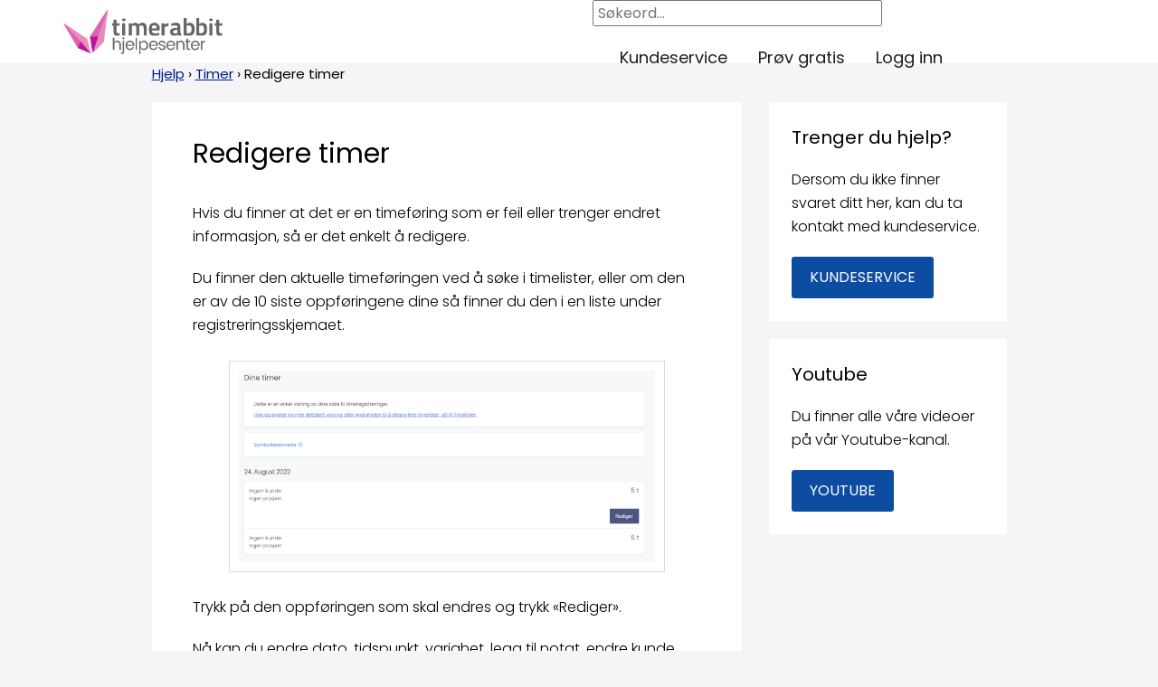

--- FILE ---
content_type: text/plain
request_url: https://www.google-analytics.com/j/collect?v=1&_v=j102&a=1134407045&t=pageview&_s=1&dl=https%3A%2F%2Fhjelp.timerabbit.no%2Ftimer%2Fredigere-timer%2F&ul=en-us%40posix&dt=Redigere%20timer%20-%20Timerabbit%20hjelpesenter&sr=1280x720&vp=1280x720&_u=IEBAAEABAAAAACAAI~&jid=1728540220&gjid=1256321500&cid=863188606.1769074911&tid=UA-110165663-3&_gid=842479733.1769074911&_r=1&_slc=1&z=1293650115
body_size: -451
content:
2,cG-MGCMYTRMTK

--- FILE ---
content_type: application/javascript
request_url: https://hjelp.timerabbit.no/wp-content/themes/hjelp/js/script.js?v=1.1
body_size: 154
content:
jQuery(document).ready(function($)
{
    $("header .menu-toggle").click(function() {
        $("header .menu-small").toggleClass("hidden");
    });

    $("img").removeAttr("height").removeAttr("width");
});
